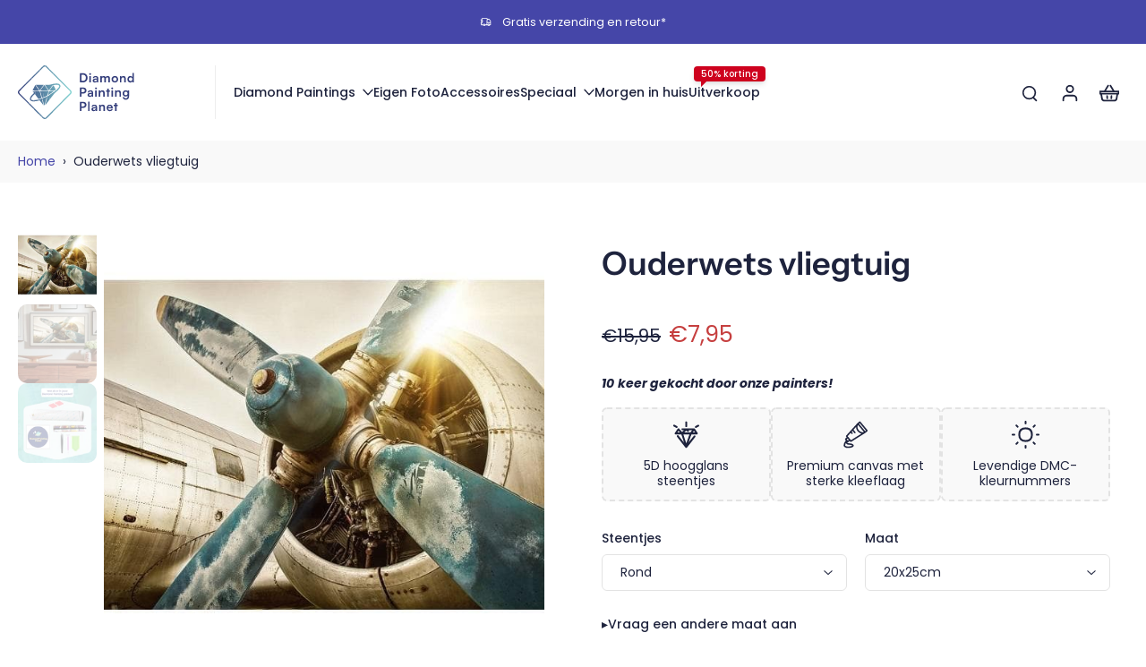

--- FILE ---
content_type: application/javascript
request_url: https://prism.app-us1.com/?a=90420514&u=https%3A%2F%2Fdiamondpaintingplanet.com%2Fproducts%2Fouderwets-vliegtuig
body_size: 121
content:
window.visitorGlobalObject=window.visitorGlobalObject||window.prismGlobalObject;window.visitorGlobalObject.setVisitorId('d8e90edc-b615-41a9-839c-6bafc006ec3b', '90420514');window.visitorGlobalObject.setWhitelistedServices('tracking', '90420514');